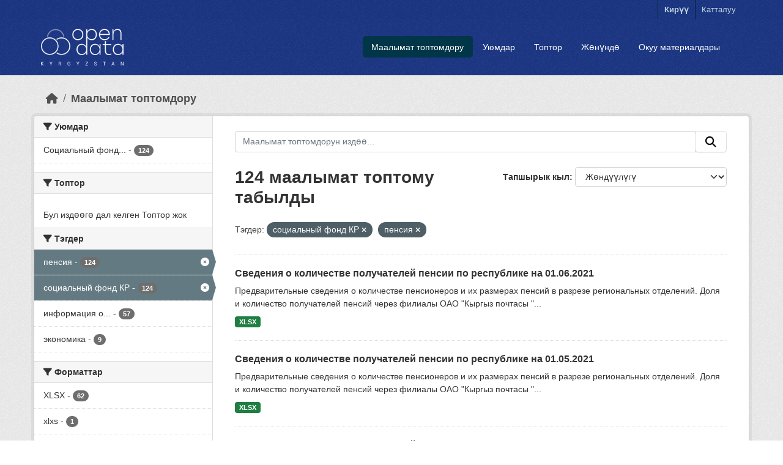

--- FILE ---
content_type: text/html; charset=utf-8
request_url: https://data.gov.kg/dataset?tags=%D1%81%D0%BE%D1%86%D0%B8%D0%B0%D0%BB%D1%8C%D0%BD%D1%8B%D0%B9+%D1%84%D0%BE%D0%BD%D0%B4+%D0%9A%D0%A0&tags=%D0%BF%D0%B5%D0%BD%D1%81%D0%B8%D1%8F&page=6
body_size: 7384
content:
<!DOCTYPE html>
<!--[if IE 9]> <html lang="ky" class="ie9"> <![endif]-->
<!--[if gt IE 8]><!--> <html lang="ky"  > <!--<![endif]-->
  <head>
    <meta charset="utf-8" />
      <meta name="csrf_field_name" content="_csrf_token" />
      <meta name="_csrf_token" content="IjU0ZTIzMWQ5NGY2NDU5OGQzMGExMjM5Nzk0N2ZjZDVlMThiZDI3OWQi.aWmHKA.9xceMFkNAzJpjHW1PwH3JpOEIbk" />

      <meta name="generator" content="ckan 2.11.0" />
      <meta name="viewport" content="width=device-width, initial-scale=1.0">
    <title>Маалымат топтому - Open Data Kyrgyzstan</title>

    
    <link rel="shortcut icon" href="/base/images/ckan.ico" />
    
  
      
      
      
    
  


    
    <link href="/webassets/base/2ee4ad85_main.css" rel="stylesheet"/>
<link href="/webassets/ckanext-activity/8dd77216_activity.css" rel="stylesheet"/>
    
    

  </head>

  
  <body data-site-root="https://data.gov.kg/" data-locale-root="https://data.gov.kg/" >

    
    <div class="visually-hidden-focusable"><a href="#content">Skip to main content</a></div>
  

  
    



 
<div class="account-masthead">






  <div class="container">
     
    <nav class="account not-authed" aria-label="Account">
      <ul class="list-unstyled">
        
        <li><a href="/user/login">Кирүү</a></li>
        
        <li><a class="sub" href="/user/register">Катталуу</a></li>
         
      </ul>
    </nav>
     
  </div>
</div>

<header class="masthead">
  <div class="container">
      
    <nav class="navbar navbar-expand-lg navbar-light">
      <hgroup class="header-image navbar-left">

      
      
      <a class="logo" href="/">
        <img src="/uploads/admin/2019-09-23-041417.128195ckan-logo.png" alt="Open Data Kyrgyzstan"
          title="Open Data Kyrgyzstan" />
      </a>
      
      

       </hgroup>
      <button class="navbar-toggler" type="button" data-bs-toggle="collapse" data-bs-target="#main-navigation-toggle"
        aria-controls="main-navigation-toggle" aria-expanded="false" aria-label="Toggle navigation">
        <span class="fa fa-bars text-white"></span>
      </button>

      <div class="main-navbar collapse navbar-collapse" id="main-navigation-toggle">

        <ul class="navbar-nav ms-auto mb-2 mb-lg-0">







          
            
              
              

              <li class="active"><a href="/dataset/">Маалымат топтомдору</a></li><li><a href="/organization/">Уюмдар</a></li><li><a href="/group/">Топтор</a></li><li><a href="/about">Жөнүндө</a></li>

                <li class="nav-item">
                  <a href="/tutorial">Окуу материалдары</a>
                </li>
            
          </ul>

      

      </div>
    </nav>
  </div>


<!-- Google tag (gtag.js) -->
<script async src="https://www.googletagmanager.com/gtag/js?id=G-9SYKFLXJZK"></script>
<script>
  window.dataLayer = window.dataLayer || [];
  function gtag(){dataLayer.push(arguments);}
  gtag('js', new Date());

  gtag('config', 'G-9SYKFLXJZK');
</script>

</header>

  
























    <div class="main">
      <div id="content" class="container">
        
          
            <div class="flash-messages">
              
                
              
            </div>
          

          
            <div class="toolbar" role="navigation" aria-label="Breadcrumb">
              
                
                  <ol class="breadcrumb">
                    
<li class="home"><a href="/" aria-label="Баштапкы беттеги текст"><i class="fa fa-home"></i><span> Баштапкы беттеги текст</span></a></li>
                    
  <li class="active"><a href="/dataset/">Маалымат топтомдору</a></li>

                  </ol>
                
              
            </div>
          

          <div class="row wrapper">
            
            
            

            
              <aside class="secondary col-md-3">
                
                
  <div class="filters">
    <div>
      
        

    
    
	
	    
		<section class="module module-narrow module-shallow">
		    
			<h2 class="module-heading">
			    <i class="fa fa-filter"></i>
			    Уюмдар
			</h2>
		    
		    
			
			    
				<nav aria-label="Уюмдар">
				    <ul class="list-unstyled nav nav-simple nav-facet">
					
					    
					    
					    
					    
					    <li class="nav-item ">
						<a href="/dataset/?tags=%D1%81%D0%BE%D1%86%D0%B8%D0%B0%D0%BB%D1%8C%D0%BD%D1%8B%D0%B9+%D1%84%D0%BE%D0%BD%D0%B4+%D0%9A%D0%A0&amp;tags=%D0%BF%D0%B5%D0%BD%D1%81%D0%B8%D1%8F&amp;organization=counajibhbin-qpohd-kbiprbi3ckon-pecny6jinkn" title="Социальный фонд Кыргызской Республики">
						    <span class="item-label">Социальный фонд...</span>
						    <span class="hidden separator"> - </span>
						    <span class="item-count badge">124</span>

							
						</a>
					    </li>
					
				    </ul>
				</nav>

				<p class="module-footer">
				    
					
				    
				</p>
			    
			
		    
		</section>
	    
	
    

      
        

    
    
	
	    
		<section class="module module-narrow module-shallow">
		    
			<h2 class="module-heading">
			    <i class="fa fa-filter"></i>
			    Топтор
			</h2>
		    
		    
			
			    
				<p class="module-content empty">Бул издөөгө дал келген Топтор жок</p>
			    
			
		    
		</section>
	    
	
    

      
        

    
    
	
	    
		<section class="module module-narrow module-shallow">
		    
			<h2 class="module-heading">
			    <i class="fa fa-filter"></i>
			    Тэгдер
			</h2>
		    
		    
			
			    
				<nav aria-label="Тэгдер">
				    <ul class="list-unstyled nav nav-simple nav-facet">
					
					    
					    
					    
					    
					    <li class="nav-item  active">
						<a href="/dataset/?tags=%D1%81%D0%BE%D1%86%D0%B8%D0%B0%D0%BB%D1%8C%D0%BD%D1%8B%D0%B9+%D1%84%D0%BE%D0%BD%D0%B4+%D0%9A%D0%A0" title="">
						    <span class="item-label">пенсия</span>
						    <span class="hidden separator"> - </span>
						    <span class="item-count badge">124</span>

							<span class="facet-close"> <i class="fa fa-solid fa-circle-xmark"></i></span>
						</a>
					    </li>
					
					    
					    
					    
					    
					    <li class="nav-item  active">
						<a href="/dataset/?tags=%D0%BF%D0%B5%D0%BD%D1%81%D0%B8%D1%8F" title="">
						    <span class="item-label">социальный фонд КР</span>
						    <span class="hidden separator"> - </span>
						    <span class="item-count badge">124</span>

							<span class="facet-close"> <i class="fa fa-solid fa-circle-xmark"></i></span>
						</a>
					    </li>
					
					    
					    
					    
					    
					    <li class="nav-item ">
						<a href="/dataset/?tags=%D1%81%D0%BE%D1%86%D0%B8%D0%B0%D0%BB%D1%8C%D0%BD%D1%8B%D0%B9+%D1%84%D0%BE%D0%BD%D0%B4+%D0%9A%D0%A0&amp;tags=%D0%BF%D0%B5%D0%BD%D1%81%D0%B8%D1%8F&amp;tags=%D0%B8%D0%BD%D1%84%D0%BE%D1%80%D0%BC%D0%B0%D1%86%D0%B8%D1%8F+%D0%BE+%D0%BA%D0%BE%D0%BB%D0%B8%D1%87%D0%B5%D1%81%D1%82%D0%B2%D0%B5+%D0%BF%D0%B5%D0%BD%D1%81%D0%B8%D0%BE%D0%BD%D0%B5%D1%80%D0%BE%D0%B2" title="информация о количестве пенсионеров">
						    <span class="item-label">информация о...</span>
						    <span class="hidden separator"> - </span>
						    <span class="item-count badge">57</span>

							
						</a>
					    </li>
					
					    
					    
					    
					    
					    <li class="nav-item ">
						<a href="/dataset/?tags=%D1%81%D0%BE%D1%86%D0%B8%D0%B0%D0%BB%D1%8C%D0%BD%D1%8B%D0%B9+%D1%84%D0%BE%D0%BD%D0%B4+%D0%9A%D0%A0&amp;tags=%D0%BF%D0%B5%D0%BD%D1%81%D0%B8%D1%8F&amp;tags=%D1%8D%D0%BA%D0%BE%D0%BD%D0%BE%D0%BC%D0%B8%D0%BA%D0%B0" title="">
						    <span class="item-label">экономика</span>
						    <span class="hidden separator"> - </span>
						    <span class="item-count badge">9</span>

							
						</a>
					    </li>
					
				    </ul>
				</nav>

				<p class="module-footer">
				    
					
				    
				</p>
			    
			
		    
		</section>
	    
	
    

      
        

    
    
	
	    
		<section class="module module-narrow module-shallow">
		    
			<h2 class="module-heading">
			    <i class="fa fa-filter"></i>
			    Форматтар
			</h2>
		    
		    
			
			    
				<nav aria-label="Форматтар">
				    <ul class="list-unstyled nav nav-simple nav-facet">
					
					    
					    
					    
					    
					    <li class="nav-item ">
						<a href="/dataset/?tags=%D1%81%D0%BE%D1%86%D0%B8%D0%B0%D0%BB%D1%8C%D0%BD%D1%8B%D0%B9+%D1%84%D0%BE%D0%BD%D0%B4+%D0%9A%D0%A0&amp;tags=%D0%BF%D0%B5%D0%BD%D1%81%D0%B8%D1%8F&amp;res_format=XLSX" title="">
						    <span class="item-label">XLSX</span>
						    <span class="hidden separator"> - </span>
						    <span class="item-count badge">62</span>

							
						</a>
					    </li>
					
					    
					    
					    
					    
					    <li class="nav-item ">
						<a href="/dataset/?tags=%D1%81%D0%BE%D1%86%D0%B8%D0%B0%D0%BB%D1%8C%D0%BD%D1%8B%D0%B9+%D1%84%D0%BE%D0%BD%D0%B4+%D0%9A%D0%A0&amp;tags=%D0%BF%D0%B5%D0%BD%D1%81%D0%B8%D1%8F&amp;res_format=xlxs" title="">
						    <span class="item-label">xlxs</span>
						    <span class="hidden separator"> - </span>
						    <span class="item-count badge">1</span>

							
						</a>
					    </li>
					
				    </ul>
				</nav>

				<p class="module-footer">
				    
					
				    
				</p>
			    
			
		    
		</section>
	    
	
    

      
        

    
    
	
	    
		<section class="module module-narrow module-shallow">
		    
			<h2 class="module-heading">
			    <i class="fa fa-filter"></i>
			    Лицензиялар
			</h2>
		    
		    
			
			    
				<nav aria-label="Лицензиялар">
				    <ul class="list-unstyled nav nav-simple nav-facet">
					
					    
					    
					    
					    
					    <li class="nav-item ">
						<a href="/dataset/?tags=%D1%81%D0%BE%D1%86%D0%B8%D0%B0%D0%BB%D1%8C%D0%BD%D1%8B%D0%B9+%D1%84%D0%BE%D0%BD%D0%B4+%D0%9A%D0%A0&amp;tags=%D0%BF%D0%B5%D0%BD%D1%81%D0%B8%D1%8F&amp;license_id=cc-by" title="Creative Commons Attribution">
						    <span class="item-label">Creative Commons...</span>
						    <span class="hidden separator"> - </span>
						    <span class="item-count badge">124</span>

							
						</a>
					    </li>
					
				    </ul>
				</nav>

				<p class="module-footer">
				    
					
				    
				</p>
			    
			
		    
		</section>
	    
	
    

      
    </div>
    <a class="close no-text hide-filters"><i class="fa fa-times-circle"></i><span class="text">close</span></a>
  </div>

              </aside>
            

            
              <div class="primary col-md-9 col-xs-12" role="main">
                
                
  <section class="module">
    <div class="module-content">
      
        
      
      
        
        
        







<form id="dataset-search-form" class="search-form" method="get" data-module="select-switch">

  
    <div class="input-group search-input-group">
      <input aria-label="Маалымат топтомдорун издөө..." id="field-giant-search" type="text" class="form-control input-lg" name="q" value="" autocomplete="off" placeholder="Маалымат топтомдорун издөө...">
      
      <span class="input-group-btn">
        <button class="btn btn-default btn-lg" type="submit" value="search" aria-label="Submit">
          <i class="fa fa-search"></i>
        </button>
      </span>
      
    </div>
  

  
    <span>






<input type="hidden" name="tags" value="социальный фонд КР" />





<input type="hidden" name="tags" value="пенсия" />



</span>
  

  
    
      <div class="form-group control-order-by">
        <label for="field-order-by">Тапшырык кыл</label>
        <select id="field-order-by" name="sort" class="form-control form-select">
          
            
              <option value="score desc, metadata_modified desc" selected="selected">Жөндүүлүгү</option>
            
          
            
              <option value="title_string asc">Аталышы өсүү боюнча</option>
            
          
            
              <option value="title_string desc">Аталышы кемүү боюнча</option>
            
          
            
              <option value="metadata_modified desc">Акыркы жолу өзгөртүлгөнү</option>
            
          
        </select>
        
        <button class="btn btn-default js-hide" type="submit">Баруу</button>
        
      </div>
    
  

  
    <h1>
    
      

  
  
  
  

124 маалымат топтому табылды
    
    </h1>
  

  
    
      <p class="filter-list">
        
          
          <span class="facet">Тэгдер:</span>
          
            <span class="filtered pill">социальный фонд КР
              <a href="/dataset/?tags=%D0%BF%D0%B5%D0%BD%D1%81%D0%B8%D1%8F" class="remove" title="Алып салуу"><i class="fa fa-times"></i></a>
            </span>
          
            <span class="filtered pill">пенсия
              <a href="/dataset/?tags=%D1%81%D0%BE%D1%86%D0%B8%D0%B0%D0%BB%D1%8C%D0%BD%D1%8B%D0%B9+%D1%84%D0%BE%D0%BD%D0%B4+%D0%9A%D0%A0" class="remove" title="Алып салуу"><i class="fa fa-times"></i></a>
            </span>
          
        
      </p>
      <a class="show-filters btn btn-default">Фильтрдин жыйынтыктары</a>
    
  

</form>




      
      
        

  
    <ul class="dataset-list list-unstyled">
    	
	      
	        




  <li class="dataset-item">
    
      <div class="dataset-content">
        
          <h2 class="dataset-heading">
            
              
            
            
    <a href="/dataset/cbedehnr-o-kojinhectbe-nojiyhatejien-nehcnn-no-pecny6jinke-ha-01-06-2021" title="Сведения о количестве получателей пенсии по республике на 01.06.2021">
      Сведения о количестве получателей пенсии по республике на 01.06.2021
    </a>
            
            
              
            
          </h2>
        
        
          
            <div>Предварительные сведения о количестве пенсионеров и их размерах пенсий в разрезе региональных отделений. Доля и количество получателей пенсий через филиалы ОАО "Кыргыз почтасы "...</div>
          
        
      </div>
      
        
          
            <ul class="dataset-resources list-unstyled">
              
                
                <li>
                  <a href="/dataset/cbedehnr-o-kojinhectbe-nojiyhatejien-nehcnn-no-pecny6jinke-ha-01-06-2021" class="badge badge-default" data-format="xlsx">XLSX</a>
                </li>
                
              
            </ul>
          
        
      
    
  </li>

	      
	        




  <li class="dataset-item">
    
      <div class="dataset-content">
        
          <h2 class="dataset-heading">
            
              
            
            
    <a href="/dataset/cbedehnr-o-kojinhectbe-nojiyhatejien-nehcnn-no-pecny6jinke-ha-01-05-2021" title="Сведения о количестве получателей пенсии по республике на 01.05.2021">
      Сведения о количестве получателей пенсии по республике на 01.05.2021
    </a>
            
            
              
            
          </h2>
        
        
          
            <div>Предварительные сведения о количестве пенсионеров и их размерах пенсий в разрезе региональных отделений. Доля и количество получателей пенсий через филиалы ОАО "Кыргыз почтасы "...</div>
          
        
      </div>
      
        
          
            <ul class="dataset-resources list-unstyled">
              
                
                <li>
                  <a href="/dataset/cbedehnr-o-kojinhectbe-nojiyhatejien-nehcnn-no-pecny6jinke-ha-01-05-2021" class="badge badge-default" data-format="xlsx">XLSX</a>
                </li>
                
              
            </ul>
          
        
      
    
  </li>

	      
	        




  <li class="dataset-item">
    
      <div class="dataset-content">
        
          <h2 class="dataset-heading">
            
              
            
            
    <a href="/dataset/cbedehnr-o-kojinhectbe-nojiyhatejien-nehcnn-no-pecny6jinke-ha-01-04-2021" title="Сведения о количестве получателей пенсии по республике на 01.04.2021">
      Сведения о количестве получателей пенсии по республике на 01.04.2021
    </a>
            
            
              
            
          </h2>
        
        
          
            <div>Предварительные сведения о количестве пенсионеров и их размерах пенсий в разрезе региональных отделений. Доля и количество получателей пенсий через филиалы ОАО "Кыргыз почтасы "...</div>
          
        
      </div>
      
        
          
            <ul class="dataset-resources list-unstyled">
              
                
                <li>
                  <a href="/dataset/cbedehnr-o-kojinhectbe-nojiyhatejien-nehcnn-no-pecny6jinke-ha-01-04-2021" class="badge badge-default" data-format="xlsx">XLSX</a>
                </li>
                
              
            </ul>
          
        
      
    
  </li>

	      
	        




  <li class="dataset-item">
    
      <div class="dataset-content">
        
          <h2 class="dataset-heading">
            
              
            
            
    <a href="/dataset/cbedehnr-o-kojinhectbe-nojiyhatejien-nehcnn-no-pecny6jinke-ha-01-03-2021" title="Сведения о количестве получателей пенсии по республике на 01.03.2021">
      Сведения о количестве получателей пенсии по республике на 01.03.2021
    </a>
            
            
              
            
          </h2>
        
        
          
            <div>Предварительные сведения о количестве пенсионеров и их размерах пенсий в разрезе региональных отделений. Доля и количество получателей пенсий через филиалы ОАО "Кыргыз почтасы "...</div>
          
        
      </div>
      
        
          
            <ul class="dataset-resources list-unstyled">
              
                
                <li>
                  <a href="/dataset/cbedehnr-o-kojinhectbe-nojiyhatejien-nehcnn-no-pecny6jinke-ha-01-03-2021" class="badge badge-default" data-format="xlsx">XLSX</a>
                </li>
                
              
            </ul>
          
        
      
    
  </li>

	      
	        




  <li class="dataset-item">
    
      <div class="dataset-content">
        
          <h2 class="dataset-heading">
            
              
            
            
    <a href="/dataset/cbedehnr-o-kojinhectbe-nojiyhatejien-nehcnn-no-pecny6jinke-ha-01-01-2021" title="Сведения о количестве получателей пенсии по республике на 01.01.2021">
      Сведения о количестве получателей пенсии по республике на 01.01.2021
    </a>
            
            
              
            
          </h2>
        
        
          
            <div>Предварительные сведения о количестве пенсионеров и их размерах пенсий в разрезе региональных отделений. Доля и количество получателей пенсий через филиалы ОАО "Кыргыз почтасы "...</div>
          
        
      </div>
      
        
          
            <ul class="dataset-resources list-unstyled">
              
                
                <li>
                  <a href="/dataset/cbedehnr-o-kojinhectbe-nojiyhatejien-nehcnn-no-pecny6jinke-ha-01-01-2021" class="badge badge-default" data-format="xlsx">XLSX</a>
                </li>
                
              
            </ul>
          
        
      
    
  </li>

	      
	        




  <li class="dataset-item">
    
      <div class="dataset-content">
        
          <h2 class="dataset-heading">
            
              
            
            
    <a href="/dataset/cbedehnr-o-kojinhectbe-nojiyhatejien-nehcnn-no-pecny6jinke-01-11-2022" title="Сведения о количестве получателей пенсии по республике  01.11.2022">
      Сведения о количестве получателей пенсии по республике  01.11.2022
    </a>
            
            
              
            
          </h2>
        
        
          
            <div>Предварительные сведения о количестве пенсионеров и их размерах пенсий в разрезе региональных отделений. Доля и количество получателей пенсий через филиалы ОАО "Кыргыз почтасы "...</div>
          
        
      </div>
      
        
          
            <ul class="dataset-resources list-unstyled">
              
                
                <li>
                  <a href="/dataset/cbedehnr-o-kojinhectbe-nojiyhatejien-nehcnn-no-pecny6jinke-01-11-2022" class="badge badge-default" data-format="xlsx">XLSX</a>
                </li>
                
              
            </ul>
          
        
      
    
  </li>

	      
	        




  <li class="dataset-item">
    
      <div class="dataset-content">
        
          <h2 class="dataset-heading">
            
              
            
            
    <a href="/dataset/cbedehnr-o-kojinhectbe-nojiyhatejien-nehcnn-no-pecny6jinke-ha-01-10-2022" title="Сведения о количестве получателей пенсии по республике на 01.10.2022">
      Сведения о количестве получателей пенсии по республике на 01.10.2022
    </a>
            
            
              
            
          </h2>
        
        
          
            <div>Предварительные сведения о количестве пенсионеров и их размерах пенсий в разрезе региональных отделений. Доля и количество получателей пенсий через филиалы ОАО "Кыргыз почтасы "...</div>
          
        
      </div>
      
        
          
            <ul class="dataset-resources list-unstyled">
              
                
                <li>
                  <a href="/dataset/cbedehnr-o-kojinhectbe-nojiyhatejien-nehcnn-no-pecny6jinke-ha-01-10-2022" class="badge badge-default" data-format="xlsx">XLSX</a>
                </li>
                
              
            </ul>
          
        
      
    
  </li>

	      
	        




  <li class="dataset-item">
    
      <div class="dataset-content">
        
          <h2 class="dataset-heading">
            
              
            
            
    <a href="/dataset/cbedehnr-o-kojinhectbe-nojiyhatejien-nehcnn-no-pecny6jinke-ha-01-09-2022" title="Сведения о количестве получателей пенсии по республике на 01.09.2022">
      Сведения о количестве получателей пенсии по республике на 01.09.2022
    </a>
            
            
              
            
          </h2>
        
        
          
            <div>Предварительные сведения о количестве пенсионеров и их размерах пенсий в разрезе региональных отделений. Доля и количество получателей пенсий через филиалы ОАО "Кыргыз почтасы "...</div>
          
        
      </div>
      
        
          
            <ul class="dataset-resources list-unstyled">
              
                
                <li>
                  <a href="/dataset/cbedehnr-o-kojinhectbe-nojiyhatejien-nehcnn-no-pecny6jinke-ha-01-09-2022" class="badge badge-default" data-format="xlsx">XLSX</a>
                </li>
                
              
            </ul>
          
        
      
    
  </li>

	      
	        




  <li class="dataset-item">
    
      <div class="dataset-content">
        
          <h2 class="dataset-heading">
            
              
            
            
    <a href="/dataset/cbedehnr-o-kojinhectbe-nojiyhatejien-nehcnn-no-pecny6jinke-ha-01-08-2022" title="Сведения о количестве получателей пенсии по республике на 01.08.2022">
      Сведения о количестве получателей пенсии по республике на 01.08.2022
    </a>
            
            
              
            
          </h2>
        
        
          
            <div>Предварительные сведения о количестве пенсионеров и их размерах пенсий в разрезе региональных отделений. Доля и количество получателей пенсий через филиалы ОАО "Кыргыз почтасы "...</div>
          
        
      </div>
      
        
          
            <ul class="dataset-resources list-unstyled">
              
                
                <li>
                  <a href="/dataset/cbedehnr-o-kojinhectbe-nojiyhatejien-nehcnn-no-pecny6jinke-ha-01-08-2022" class="badge badge-default" data-format="xlsx">XLSX</a>
                </li>
                
              
            </ul>
          
        
      
    
  </li>

	      
	        




  <li class="dataset-item">
    
      <div class="dataset-content">
        
          <h2 class="dataset-heading">
            
              
            
            
    <a href="/dataset/cbedehnr-o-kojinhectbe-nojiyhatejien-nehcnn-no-pecny6jinke-ha-01-07-2022" title="Сведения о количестве получателей пенсии по республике на 01.07.2022">
      Сведения о количестве получателей пенсии по республике на 01.07.2022
    </a>
            
            
              
            
          </h2>
        
        
          
            <div>Предварительные сведения о количестве пенсионеров и их размерах пенсий в разрезе региональных отделений. Доля и количество получателей пенсий через филиалы ОАО "Кыргыз почтасы "...</div>
          
        
      </div>
      
        
          
            <ul class="dataset-resources list-unstyled">
              
                
                <li>
                  <a href="/dataset/cbedehnr-o-kojinhectbe-nojiyhatejien-nehcnn-no-pecny6jinke-ha-01-07-2022" class="badge badge-default" data-format="xlsx">XLSX</a>
                </li>
                
              
            </ul>
          
        
      
    
  </li>

	      
	        




  <li class="dataset-item">
    
      <div class="dataset-content">
        
          <h2 class="dataset-heading">
            
              
            
            
    <a href="/dataset/cbedehnr-o-kojinhectbe-nojiyhatejien-nehcnn-no-pecny6jinke-ha-01-06-2022" title="Сведения о количестве получателей пенсии по республике на 01.06.2022">
      Сведения о количестве получателей пенсии по республике на 01.06.2022
    </a>
            
            
              
            
          </h2>
        
        
          
            <div>Предварительные сведения о количестве пенсионеров и их размерах пенсий в разрезе региональных отделений. Доля и количество получателей пенсий через филиалы ОАО "Кыргыз почтасы "</div>
          
        
      </div>
      
        
          
            <ul class="dataset-resources list-unstyled">
              
                
                <li>
                  <a href="/dataset/cbedehnr-o-kojinhectbe-nojiyhatejien-nehcnn-no-pecny6jinke-ha-01-06-2022" class="badge badge-default" data-format="xlsx">XLSX</a>
                </li>
                
              
            </ul>
          
        
      
    
  </li>

	      
	        




  <li class="dataset-item">
    
      <div class="dataset-content">
        
          <h2 class="dataset-heading">
            
              
            
            
    <a href="/dataset/cbedehnr-o-kojinhectbe-nojiyhatejien-nehcnn-no-pecny6jinke-ha-01-04-2022" title="Сведения о количестве получателей пенсии по республике на 01.04.2022">
      Сведения о количестве получателей пенсии по республике на 01.04.2022
    </a>
            
            
              
            
          </h2>
        
        
          
            <div>Предварительные сведения о количестве пенсионеров и их размерах пенсий в разрезе региональных отделений. Доля и количество получателей пенсий через филиалы ОАО "Кыргыз почтасы "...</div>
          
        
      </div>
      
        
          
            <ul class="dataset-resources list-unstyled">
              
                
                <li>
                  <a href="/dataset/cbedehnr-o-kojinhectbe-nojiyhatejien-nehcnn-no-pecny6jinke-ha-01-04-2022" class="badge badge-default" data-format="xlsx">XLSX</a>
                </li>
                
              
            </ul>
          
        
      
    
  </li>

	      
	        




  <li class="dataset-item">
    
      <div class="dataset-content">
        
          <h2 class="dataset-heading">
            
              
            
            
    <a href="/dataset/cbedehnr-o-kojinhectbe-nojiyhatejien-nehcnn-no-pecny6jinke-ha-01-03-2022" title="Сведения о количестве получателей пенсии по республике на 01.03.2022">
      Сведения о количестве получателей пенсии по республике на 01.03.2022
    </a>
            
            
              
            
          </h2>
        
        
          
            <div>Предварительные сведения о количестве пенсионеров и их размерах пенсий в разрезе региональных отделений. Доля и количество получателей пенсий через филиалы ОАО "Кыргыз почтасы "...</div>
          
        
      </div>
      
        
          
            <ul class="dataset-resources list-unstyled">
              
                
                <li>
                  <a href="/dataset/cbedehnr-o-kojinhectbe-nojiyhatejien-nehcnn-no-pecny6jinke-ha-01-03-2022" class="badge badge-default" data-format="xlsx">XLSX</a>
                </li>
                
              
            </ul>
          
        
      
    
  </li>

	      
	        




  <li class="dataset-item">
    
      <div class="dataset-content">
        
          <h2 class="dataset-heading">
            
              
            
            
    <a href="/dataset/cbedehnr-o-kojinhectbe-nojiyhatejien-nehcnn-no-pecny6jinke-ha-01-02-2022" title="Сведения о количестве получателей пенсии по республике на 01.02.2022">
      Сведения о количестве получателей пенсии по республике на 01.02.2022
    </a>
            
            
              
            
          </h2>
        
        
          
            <div>Предварительные сведения о количестве пенсионеров и их размерах пенсий в разрезе региональных отделений. Доля и количество получателей пенсий через филиалы ОАО "Кыргыз почтасы "...</div>
          
        
      </div>
      
        
          
            <ul class="dataset-resources list-unstyled">
              
                
                <li>
                  <a href="/dataset/cbedehnr-o-kojinhectbe-nojiyhatejien-nehcnn-no-pecny6jinke-ha-01-02-2022" class="badge badge-default" data-format="xlsx">XLSX</a>
                </li>
                
              
            </ul>
          
        
      
    
  </li>

	      
	        




  <li class="dataset-item">
    
      <div class="dataset-content">
        
          <h2 class="dataset-heading">
            
              
            
            
    <a href="/dataset/cbedehnr-o-kojinhectbe-nojiyhatejien-nehcnn-no-pecny6jinke-ha-01-01-2022" title="Сведения о количестве получателей пенсии по республике на 01.01.2022">
      Сведения о количестве получателей пенсии по республике на 01.01.2022
    </a>
            
            
              
            
          </h2>
        
        
          
            <div>Предварительные сведения о количестве пенсионеров и их размерах пенсий в разрезе региональных отделений. Доля и количество получателей пенсий через филиалы ОАО "Кыргыз почтасы "...</div>
          
        
      </div>
      
        
          
            <ul class="dataset-resources list-unstyled">
              
                
                <li>
                  <a href="/dataset/cbedehnr-o-kojinhectbe-nojiyhatejien-nehcnn-no-pecny6jinke-ha-01-01-2022" class="badge badge-default" data-format="xlsx">XLSX</a>
                </li>
                
              
            </ul>
          
        
      
    
  </li>

	      
	        




  <li class="dataset-item">
    
      <div class="dataset-content">
        
          <h2 class="dataset-heading">
            
              
            
            
    <a href="/dataset/cbedehnr-o-kojinhectbe-nojiyhatejien-nehcnn-no-pecny6jinke-01-12-2023" title="Сведения о количестве получателей пенсии по республике 01.12.2023">
      Сведения о количестве получателей пенсии по республике 01.12.2023
    </a>
            
            
              
            
          </h2>
        
        
          
            <div>Предварительные сведения о количестве пенсионеров и их размерах пенсий в разрезе региональных отделений. Доля и количество получателей пенсий через филиалы ОАО "Кыргыз почтасы"...</div>
          
        
      </div>
      
        
          
            <ul class="dataset-resources list-unstyled">
              
                
                <li>
                  <a href="/dataset/cbedehnr-o-kojinhectbe-nojiyhatejien-nehcnn-no-pecny6jinke-01-12-2023" class="badge badge-default" data-format="xlsx">XLSX</a>
                </li>
                
              
            </ul>
          
        
      
    
  </li>

	      
	        




  <li class="dataset-item">
    
      <div class="dataset-content">
        
          <h2 class="dataset-heading">
            
              
            
            
    <a href="/dataset/cbedehnr-o-kojinhectbe-nojiyhatejien-nehcnn-no-pecny6jinke-01-11-2023" title="Сведения о количестве получателей пенсии по республике  01.11.2023">
      Сведения о количестве получателей пенсии по республике  01.11.2023
    </a>
            
            
              
            
          </h2>
        
        
          
            <div>Предварительные сведения о количестве пенсионеров и их размерах пенсий в разрезе региональных отделений. Доля и количество получателей пенсий через филиалы ОАО "Кыргыз почтасы"...</div>
          
        
      </div>
      
        
          
            <ul class="dataset-resources list-unstyled">
              
                
                <li>
                  <a href="/dataset/cbedehnr-o-kojinhectbe-nojiyhatejien-nehcnn-no-pecny6jinke-01-11-2023" class="badge badge-default" data-format="xlsx">XLSX</a>
                </li>
                
              
            </ul>
          
        
      
    
  </li>

	      
	        




  <li class="dataset-item">
    
      <div class="dataset-content">
        
          <h2 class="dataset-heading">
            
              
            
            
    <a href="/dataset/cbedehnr-o-kojinhectbe-nojiyhatejien-nehcnn-no-pecny6jinke-ha-01-10-2023" title="Сведения о количестве получателей пенсии по республике на 01.10.2023">
      Сведения о количестве получателей пенсии по республике на 01.10.2023
    </a>
            
            
              
            
          </h2>
        
        
          
            <div>Предварительные сведения о количестве пенсионеров и их размерах пенсий в разрезе региональных отделений. Доля и количество получателей пенсий через филиалы ОАО "Кыргыз почтасы "...</div>
          
        
      </div>
      
        
          
            <ul class="dataset-resources list-unstyled">
              
                
                <li>
                  <a href="/dataset/cbedehnr-o-kojinhectbe-nojiyhatejien-nehcnn-no-pecny6jinke-ha-01-10-2023" class="badge badge-default" data-format="xlsx">XLSX</a>
                </li>
                
              
            </ul>
          
        
      
    
  </li>

	      
	        




  <li class="dataset-item">
    
      <div class="dataset-content">
        
          <h2 class="dataset-heading">
            
              
            
            
    <a href="/dataset/cbedehnr-o-kojinhectbe-nojiyhatejien-nehcnn-no-pecny6jinke-ha-01-09-2023" title="Сведения о количестве получателей пенсии по республике на 01.09.2023">
      Сведения о количестве получателей пенсии по республике на 01.09.2023
    </a>
            
            
              
            
          </h2>
        
        
          
            <div>Предварительные сведения о количестве пенсионеров и их размерах пенсий в разрезе региональных отделений. Доля и количество получателей пенсий через филиалы ОАО "Кыргыз почтасы "...</div>
          
        
      </div>
      
        
          
            <ul class="dataset-resources list-unstyled">
              
                
                <li>
                  <a href="/dataset/cbedehnr-o-kojinhectbe-nojiyhatejien-nehcnn-no-pecny6jinke-ha-01-09-2023" class="badge badge-default" data-format="xlsx">XLSX</a>
                </li>
                
              
            </ul>
          
        
      
    
  </li>

	      
	        




  <li class="dataset-item">
    
      <div class="dataset-content">
        
          <h2 class="dataset-heading">
            
              
            
            
    <a href="/dataset/cbedehnr-o-kojinhectbe-nojiyhatejien-nehcnn-no-pecny6jinke-ha-01-08-2023" title="Сведения о количестве получателей пенсии по республике на 01.08.2023">
      Сведения о количестве получателей пенсии по республике на 01.08.2023
    </a>
            
            
              
            
          </h2>
        
        
          
            <div>Предварительные сведения о количестве пенсионеров и их размерах пенсий в разрезе региональных отделений. Доля и количество получателей пенсий через филиалы ОАО "Кыргыз почтасы"...</div>
          
        
      </div>
      
        
          
            <ul class="dataset-resources list-unstyled">
              
                
                <li>
                  <a href="/dataset/cbedehnr-o-kojinhectbe-nojiyhatejien-nehcnn-no-pecny6jinke-ha-01-08-2023" class="badge badge-default" data-format="xlsx">XLSX</a>
                </li>
                
              
            </ul>
          
        
      
    
  </li>

	      
	    
    </ul>
  

      
    </div>

    
      <div class="pagination-wrapper">
  <ul class="pagination justify-content-center"><li class="page-item">
  <a class="page-link" href="/dataset/?tags=%D1%81%D0%BE%D1%86%D0%B8%D0%B0%D0%BB%D1%8C%D0%BD%D1%8B%D0%B9+%D1%84%D0%BE%D0%BD%D0%B4+%D0%9A%D0%A0&amp;tags=%D0%BF%D0%B5%D0%BD%D1%81%D0%B8%D1%8F&amp;page=5">«</a>
</li> <li class="page-item">
  <a class="page-link" href="/dataset/?tags=%D1%81%D0%BE%D1%86%D0%B8%D0%B0%D0%BB%D1%8C%D0%BD%D1%8B%D0%B9+%D1%84%D0%BE%D0%BD%D0%B4+%D0%9A%D0%A0&amp;tags=%D0%BF%D0%B5%D0%BD%D1%81%D0%B8%D1%8F&amp;page=1">1</a>
</li> <li class="disabled">
  <a href="#">...</a>
</li> <li class="page-item">
  <a class="page-link" href="/dataset/?tags=%D1%81%D0%BE%D1%86%D0%B8%D0%B0%D0%BB%D1%8C%D0%BD%D1%8B%D0%B9+%D1%84%D0%BE%D0%BD%D0%B4+%D0%9A%D0%A0&amp;tags=%D0%BF%D0%B5%D0%BD%D1%81%D0%B8%D1%8F&amp;page=4">4</a>
</li> <li class="page-item">
  <a class="page-link" href="/dataset/?tags=%D1%81%D0%BE%D1%86%D0%B8%D0%B0%D0%BB%D1%8C%D0%BD%D1%8B%D0%B9+%D1%84%D0%BE%D0%BD%D0%B4+%D0%9A%D0%A0&amp;tags=%D0%BF%D0%B5%D0%BD%D1%81%D0%B8%D1%8F&amp;page=5">5</a>
</li> <li class="page-item active">
  <a class="page-link" href="/dataset/?tags=%D1%81%D0%BE%D1%86%D0%B8%D0%B0%D0%BB%D1%8C%D0%BD%D1%8B%D0%B9+%D1%84%D0%BE%D0%BD%D0%B4+%D0%9A%D0%A0&amp;tags=%D0%BF%D0%B5%D0%BD%D1%81%D0%B8%D1%8F&amp;page=6">6</a>
</li> <li class="page-item">
  <a class="page-link" href="/dataset/?tags=%D1%81%D0%BE%D1%86%D0%B8%D0%B0%D0%BB%D1%8C%D0%BD%D1%8B%D0%B9+%D1%84%D0%BE%D0%BD%D0%B4+%D0%9A%D0%A0&amp;tags=%D0%BF%D0%B5%D0%BD%D1%81%D0%B8%D1%8F&amp;page=7">7</a>
</li> <li class="page-item">
  <a class="page-link" href="/dataset/?tags=%D1%81%D0%BE%D1%86%D0%B8%D0%B0%D0%BB%D1%8C%D0%BD%D1%8B%D0%B9+%D1%84%D0%BE%D0%BD%D0%B4+%D0%9A%D0%A0&amp;tags=%D0%BF%D0%B5%D0%BD%D1%81%D0%B8%D1%8F&amp;page=7">»</a>
</li></ul>
</div>
    
  </section>

  
    <section class="module">
      <div class="module-content">
        
          <small>
            
            
            You can also access this registry using the <a href="/api/3">API</a> (see <a href="http://docs.ckan.org/en/2.11/api/">API Документтер</a>).
          </small>
        
      </div>
    </section>
  

              </div>
            
          </div>
        
      </div>
    </div>
  
    <footer class="site-footer">
  <div class="container">
    
    <div class="row">
      <div class="col-md-8 footer-links">
        
          <ul class="list-unstyled">
            
              <li><a href="/about">Open Data Kyrgyzstan жөнүндө</a></li>
            
          </ul>
          <ul class="list-unstyled">
            
              
              <li><a href="http://docs.ckan.org/en/2.11/api/">CKAN API</a></li>
              <li><a href="http://www.ckan.org/">CKAN Ассоциация</a></li>
              <li><a href="http://www.opendefinition.org/okd/"><img src="/base/images/od_80x15_blue.png" alt="Open Data"></a></li>
            
          </ul>
        
      </div>
      <div class="col-md-4 attribution">
        
          <p><a class="hide-text ckan-footer-logo" href="http://ckan.org">CKAN<strong> иштейт</strong></a></p>
        
        
          
<form class="lang-select" action="/util/redirect" data-module="select-switch" method="POST">
  
<input type="hidden" name="_csrf_token" value="IjU0ZTIzMWQ5NGY2NDU5OGQzMGExMjM5Nzk0N2ZjZDVlMThiZDI3OWQi.aWmHKA.9xceMFkNAzJpjHW1PwH3JpOEIbk"/> 
  <div class="form-group">
    <label for="field-lang-select">Тил</label>
    <select id="field-lang-select" name="url" data-module="autocomplete" data-module-dropdown-class="lang-dropdown" data-module-container-class="lang-container">
      
        <option value="/ky/dataset?tags=%D1%81%D0%BE%D1%86%D0%B8%D0%B0%D0%BB%D1%8C%D0%BD%D1%8B%D0%B9+%D1%84%D0%BE%D0%BD%D0%B4+%D0%9A%D0%A0&amp;tags=%D0%BF%D0%B5%D0%BD%D1%81%D0%B8%D1%8F&amp;page=6" selected="selected">
          кыргызча
        </option>
      
        <option value="/ru/dataset?tags=%D1%81%D0%BE%D1%86%D0%B8%D0%B0%D0%BB%D1%8C%D0%BD%D1%8B%D0%B9+%D1%84%D0%BE%D0%BD%D0%B4+%D0%9A%D0%A0&amp;tags=%D0%BF%D0%B5%D0%BD%D1%81%D0%B8%D1%8F&amp;page=6" >
          русский
        </option>
      
        <option value="/en/dataset?tags=%D1%81%D0%BE%D1%86%D0%B8%D0%B0%D0%BB%D1%8C%D0%BD%D1%8B%D0%B9+%D1%84%D0%BE%D0%BD%D0%B4+%D0%9A%D0%A0&amp;tags=%D0%BF%D0%B5%D0%BD%D1%81%D0%B8%D1%8F&amp;page=6" >
          English
        </option>
      
        <option value="/tr/dataset?tags=%D1%81%D0%BE%D1%86%D0%B8%D0%B0%D0%BB%D1%8C%D0%BD%D1%8B%D0%B9+%D1%84%D0%BE%D0%BD%D0%B4+%D0%9A%D0%A0&amp;tags=%D0%BF%D0%B5%D0%BD%D1%81%D0%B8%D1%8F&amp;page=6" >
          Türkçe
        </option>
      
        <option value="/ar/dataset?tags=%D1%81%D0%BE%D1%86%D0%B8%D0%B0%D0%BB%D1%8C%D0%BD%D1%8B%D0%B9+%D1%84%D0%BE%D0%BD%D0%B4+%D0%9A%D0%A0&amp;tags=%D0%BF%D0%B5%D0%BD%D1%81%D0%B8%D1%8F&amp;page=6" >
          العربية
        </option>
      
        <option value="/mk/dataset?tags=%D1%81%D0%BE%D1%86%D0%B8%D0%B0%D0%BB%D1%8C%D0%BD%D1%8B%D0%B9+%D1%84%D0%BE%D0%BD%D0%B4+%D0%9A%D0%A0&amp;tags=%D0%BF%D0%B5%D0%BD%D1%81%D0%B8%D1%8F&amp;page=6" >
          македонски
        </option>
      
        <option value="/mn_MN/dataset?tags=%D1%81%D0%BE%D1%86%D0%B8%D0%B0%D0%BB%D1%8C%D0%BD%D1%8B%D0%B9+%D1%84%D0%BE%D0%BD%D0%B4+%D0%9A%D0%A0&amp;tags=%D0%BF%D0%B5%D0%BD%D1%81%D0%B8%D1%8F&amp;page=6" >
          монгол (Монгол)
        </option>
      
        <option value="/el/dataset?tags=%D1%81%D0%BE%D1%86%D0%B8%D0%B0%D0%BB%D1%8C%D0%BD%D1%8B%D0%B9+%D1%84%D0%BE%D0%BD%D0%B4+%D0%9A%D0%A0&amp;tags=%D0%BF%D0%B5%D0%BD%D1%81%D0%B8%D1%8F&amp;page=6" >
          Ελληνικά
        </option>
      
        <option value="/cs_CZ/dataset?tags=%D1%81%D0%BE%D1%86%D0%B8%D0%B0%D0%BB%D1%8C%D0%BD%D1%8B%D0%B9+%D1%84%D0%BE%D0%BD%D0%B4+%D0%9A%D0%A0&amp;tags=%D0%BF%D0%B5%D0%BD%D1%81%D0%B8%D1%8F&amp;page=6" >
          čeština (Česko)
        </option>
      
        <option value="/zh_Hant_TW/dataset?tags=%D1%81%D0%BE%D1%86%D0%B8%D0%B0%D0%BB%D1%8C%D0%BD%D1%8B%D0%B9+%D1%84%D0%BE%D0%BD%D0%B4+%D0%9A%D0%A0&amp;tags=%D0%BF%D0%B5%D0%BD%D1%81%D0%B8%D1%8F&amp;page=6" >
          中文 (繁體, 台灣)
        </option>
      
        <option value="/it/dataset?tags=%D1%81%D0%BE%D1%86%D0%B8%D0%B0%D0%BB%D1%8C%D0%BD%D1%8B%D0%B9+%D1%84%D0%BE%D0%BD%D0%B4+%D0%9A%D0%A0&amp;tags=%D0%BF%D0%B5%D0%BD%D1%81%D0%B8%D1%8F&amp;page=6" >
          italiano
        </option>
      
        <option value="/zh_Hans_CN/dataset?tags=%D1%81%D0%BE%D1%86%D0%B8%D0%B0%D0%BB%D1%8C%D0%BD%D1%8B%D0%B9+%D1%84%D0%BE%D0%BD%D0%B4+%D0%9A%D0%A0&amp;tags=%D0%BF%D0%B5%D0%BD%D1%81%D0%B8%D1%8F&amp;page=6" >
          中文 (简体, 中国)
        </option>
      
        <option value="/de/dataset?tags=%D1%81%D0%BE%D1%86%D0%B8%D0%B0%D0%BB%D1%8C%D0%BD%D1%8B%D0%B9+%D1%84%D0%BE%D0%BD%D0%B4+%D0%9A%D0%A0&amp;tags=%D0%BF%D0%B5%D0%BD%D1%81%D0%B8%D1%8F&amp;page=6" >
          Deutsch
        </option>
      
        <option value="/sq/dataset?tags=%D1%81%D0%BE%D1%86%D0%B8%D0%B0%D0%BB%D1%8C%D0%BD%D1%8B%D0%B9+%D1%84%D0%BE%D0%BD%D0%B4+%D0%9A%D0%A0&amp;tags=%D0%BF%D0%B5%D0%BD%D1%81%D0%B8%D1%8F&amp;page=6" >
          shqip
        </option>
      
        <option value="/lt/dataset?tags=%D1%81%D0%BE%D1%86%D0%B8%D0%B0%D0%BB%D1%8C%D0%BD%D1%8B%D0%B9+%D1%84%D0%BE%D0%BD%D0%B4+%D0%9A%D0%A0&amp;tags=%D0%BF%D0%B5%D0%BD%D1%81%D0%B8%D1%8F&amp;page=6" >
          lietuvių
        </option>
      
        <option value="/gl/dataset?tags=%D1%81%D0%BE%D1%86%D0%B8%D0%B0%D0%BB%D1%8C%D0%BD%D1%8B%D0%B9+%D1%84%D0%BE%D0%BD%D0%B4+%D0%9A%D0%A0&amp;tags=%D0%BF%D0%B5%D0%BD%D1%81%D0%B8%D1%8F&amp;page=6" >
          galego
        </option>
      
        <option value="/sl/dataset?tags=%D1%81%D0%BE%D1%86%D0%B8%D0%B0%D0%BB%D1%8C%D0%BD%D1%8B%D0%B9+%D1%84%D0%BE%D0%BD%D0%B4+%D0%9A%D0%A0&amp;tags=%D0%BF%D0%B5%D0%BD%D1%81%D0%B8%D1%8F&amp;page=6" >
          slovenščina
        </option>
      
        <option value="/no/dataset?tags=%D1%81%D0%BE%D1%86%D0%B8%D0%B0%D0%BB%D1%8C%D0%BD%D1%8B%D0%B9+%D1%84%D0%BE%D0%BD%D0%B4+%D0%9A%D0%A0&amp;tags=%D0%BF%D0%B5%D0%BD%D1%81%D0%B8%D1%8F&amp;page=6" >
          norsk
        </option>
      
        <option value="/bg/dataset?tags=%D1%81%D0%BE%D1%86%D0%B8%D0%B0%D0%BB%D1%8C%D0%BD%D1%8B%D0%B9+%D1%84%D0%BE%D0%BD%D0%B4+%D0%9A%D0%A0&amp;tags=%D0%BF%D0%B5%D0%BD%D1%81%D0%B8%D1%8F&amp;page=6" >
          български
        </option>
      
        <option value="/ja/dataset?tags=%D1%81%D0%BE%D1%86%D0%B8%D0%B0%D0%BB%D1%8C%D0%BD%D1%8B%D0%B9+%D1%84%D0%BE%D0%BD%D0%B4+%D0%9A%D0%A0&amp;tags=%D0%BF%D0%B5%D0%BD%D1%81%D0%B8%D1%8F&amp;page=6" >
          日本語
        </option>
      
        <option value="/sk/dataset?tags=%D1%81%D0%BE%D1%86%D0%B8%D0%B0%D0%BB%D1%8C%D0%BD%D1%8B%D0%B9+%D1%84%D0%BE%D0%BD%D0%B4+%D0%9A%D0%A0&amp;tags=%D0%BF%D0%B5%D0%BD%D1%81%D0%B8%D1%8F&amp;page=6" >
          slovenčina
        </option>
      
        <option value="/uk/dataset?tags=%D1%81%D0%BE%D1%86%D0%B8%D0%B0%D0%BB%D1%8C%D0%BD%D1%8B%D0%B9+%D1%84%D0%BE%D0%BD%D0%B4+%D0%9A%D0%A0&amp;tags=%D0%BF%D0%B5%D0%BD%D1%81%D0%B8%D1%8F&amp;page=6" >
          українська
        </option>
      
        <option value="/uk_UA/dataset?tags=%D1%81%D0%BE%D1%86%D0%B8%D0%B0%D0%BB%D1%8C%D0%BD%D1%8B%D0%B9+%D1%84%D0%BE%D0%BD%D0%B4+%D0%9A%D0%A0&amp;tags=%D0%BF%D0%B5%D0%BD%D1%81%D0%B8%D1%8F&amp;page=6" >
          українська (Україна)
        </option>
      
        <option value="/da_DK/dataset?tags=%D1%81%D0%BE%D1%86%D0%B8%D0%B0%D0%BB%D1%8C%D0%BD%D1%8B%D0%B9+%D1%84%D0%BE%D0%BD%D0%B4+%D0%9A%D0%A0&amp;tags=%D0%BF%D0%B5%D0%BD%D1%81%D0%B8%D1%8F&amp;page=6" >
          dansk (Danmark)
        </option>
      
        <option value="/nb_NO/dataset?tags=%D1%81%D0%BE%D1%86%D0%B8%D0%B0%D0%BB%D1%8C%D0%BD%D1%8B%D0%B9+%D1%84%D0%BE%D0%BD%D0%B4+%D0%9A%D0%A0&amp;tags=%D0%BF%D0%B5%D0%BD%D1%81%D0%B8%D1%8F&amp;page=6" >
          norsk bokmål (Norge)
        </option>
      
        <option value="/es_AR/dataset?tags=%D1%81%D0%BE%D1%86%D0%B8%D0%B0%D0%BB%D1%8C%D0%BD%D1%8B%D0%B9+%D1%84%D0%BE%D0%BD%D0%B4+%D0%9A%D0%A0&amp;tags=%D0%BF%D0%B5%D0%BD%D1%81%D0%B8%D1%8F&amp;page=6" >
          español (Argentina)
        </option>
      
        <option value="/es/dataset?tags=%D1%81%D0%BE%D1%86%D0%B8%D0%B0%D0%BB%D1%8C%D0%BD%D1%8B%D0%B9+%D1%84%D0%BE%D0%BD%D0%B4+%D0%9A%D0%A0&amp;tags=%D0%BF%D0%B5%D0%BD%D1%81%D0%B8%D1%8F&amp;page=6" >
          español
        </option>
      
        <option value="/pl/dataset?tags=%D1%81%D0%BE%D1%86%D0%B8%D0%B0%D0%BB%D1%8C%D0%BD%D1%8B%D0%B9+%D1%84%D0%BE%D0%BD%D0%B4+%D0%9A%D0%A0&amp;tags=%D0%BF%D0%B5%D0%BD%D1%81%D0%B8%D1%8F&amp;page=6" >
          polski
        </option>
      
        <option value="/my_MM/dataset?tags=%D1%81%D0%BE%D1%86%D0%B8%D0%B0%D0%BB%D1%8C%D0%BD%D1%8B%D0%B9+%D1%84%D0%BE%D0%BD%D0%B4+%D0%9A%D0%A0&amp;tags=%D0%BF%D0%B5%D0%BD%D1%81%D0%B8%D1%8F&amp;page=6" >
          မြန်မာ (မြန်မာ)
        </option>
      
        <option value="/pt_BR/dataset?tags=%D1%81%D0%BE%D1%86%D0%B8%D0%B0%D0%BB%D1%8C%D0%BD%D1%8B%D0%B9+%D1%84%D0%BE%D0%BD%D0%B4+%D0%9A%D0%A0&amp;tags=%D0%BF%D0%B5%D0%BD%D1%81%D0%B8%D1%8F&amp;page=6" >
          português (Brasil)
        </option>
      
        <option value="/ne/dataset?tags=%D1%81%D0%BE%D1%86%D0%B8%D0%B0%D0%BB%D1%8C%D0%BD%D1%8B%D0%B9+%D1%84%D0%BE%D0%BD%D0%B4+%D0%9A%D0%A0&amp;tags=%D0%BF%D0%B5%D0%BD%D1%81%D0%B8%D1%8F&amp;page=6" >
          नेपाली
        </option>
      
        <option value="/eu/dataset?tags=%D1%81%D0%BE%D1%86%D0%B8%D0%B0%D0%BB%D1%8C%D0%BD%D1%8B%D0%B9+%D1%84%D0%BE%D0%BD%D0%B4+%D0%9A%D0%A0&amp;tags=%D0%BF%D0%B5%D0%BD%D1%81%D0%B8%D1%8F&amp;page=6" >
          euskara
        </option>
      
        <option value="/ca/dataset?tags=%D1%81%D0%BE%D1%86%D0%B8%D0%B0%D0%BB%D1%8C%D0%BD%D1%8B%D0%B9+%D1%84%D0%BE%D0%BD%D0%B4+%D0%9A%D0%A0&amp;tags=%D0%BF%D0%B5%D0%BD%D1%81%D0%B8%D1%8F&amp;page=6" >
          català
        </option>
      
        <option value="/bs/dataset?tags=%D1%81%D0%BE%D1%86%D0%B8%D0%B0%D0%BB%D1%8C%D0%BD%D1%8B%D0%B9+%D1%84%D0%BE%D0%BD%D0%B4+%D0%9A%D0%A0&amp;tags=%D0%BF%D0%B5%D0%BD%D1%81%D0%B8%D1%8F&amp;page=6" >
          bosanski
        </option>
      
        <option value="/hr/dataset?tags=%D1%81%D0%BE%D1%86%D0%B8%D0%B0%D0%BB%D1%8C%D0%BD%D1%8B%D0%B9+%D1%84%D0%BE%D0%BD%D0%B4+%D0%9A%D0%A0&amp;tags=%D0%BF%D0%B5%D0%BD%D1%81%D0%B8%D1%8F&amp;page=6" >
          hrvatski
        </option>
      
        <option value="/gl_ES/dataset?tags=%D1%81%D0%BE%D1%86%D0%B8%D0%B0%D0%BB%D1%8C%D0%BD%D1%8B%D0%B9+%D1%84%D0%BE%D0%BD%D0%B4+%D0%9A%D0%A0&amp;tags=%D0%BF%D0%B5%D0%BD%D1%81%D0%B8%D1%8F&amp;page=6" >
          galego (España)
        </option>
      
        <option value="/ro/dataset?tags=%D1%81%D0%BE%D1%86%D0%B8%D0%B0%D0%BB%D1%8C%D0%BD%D1%8B%D0%B9+%D1%84%D0%BE%D0%BD%D0%B4+%D0%9A%D0%A0&amp;tags=%D0%BF%D0%B5%D0%BD%D1%81%D0%B8%D1%8F&amp;page=6" >
          română
        </option>
      
        <option value="/fi/dataset?tags=%D1%81%D0%BE%D1%86%D0%B8%D0%B0%D0%BB%D1%8C%D0%BD%D1%8B%D0%B9+%D1%84%D0%BE%D0%BD%D0%B4+%D0%9A%D0%A0&amp;tags=%D0%BF%D0%B5%D0%BD%D1%81%D0%B8%D1%8F&amp;page=6" >
          suomi
        </option>
      
        <option value="/sr/dataset?tags=%D1%81%D0%BE%D1%86%D0%B8%D0%B0%D0%BB%D1%8C%D0%BD%D1%8B%D0%B9+%D1%84%D0%BE%D0%BD%D0%B4+%D0%9A%D0%A0&amp;tags=%D0%BF%D0%B5%D0%BD%D1%81%D0%B8%D1%8F&amp;page=6" >
          српски
        </option>
      
        <option value="/km/dataset?tags=%D1%81%D0%BE%D1%86%D0%B8%D0%B0%D0%BB%D1%8C%D0%BD%D1%8B%D0%B9+%D1%84%D0%BE%D0%BD%D0%B4+%D0%9A%D0%A0&amp;tags=%D0%BF%D0%B5%D0%BD%D1%81%D0%B8%D1%8F&amp;page=6" >
          ខ្មែរ
        </option>
      
        <option value="/pt_PT/dataset?tags=%D1%81%D0%BE%D1%86%D0%B8%D0%B0%D0%BB%D1%8C%D0%BD%D1%8B%D0%B9+%D1%84%D0%BE%D0%BD%D0%B4+%D0%9A%D0%A0&amp;tags=%D0%BF%D0%B5%D0%BD%D1%81%D0%B8%D1%8F&amp;page=6" >
          português (Portugal)
        </option>
      
        <option value="/lv/dataset?tags=%D1%81%D0%BE%D1%86%D0%B8%D0%B0%D0%BB%D1%8C%D0%BD%D1%8B%D0%B9+%D1%84%D0%BE%D0%BD%D0%B4+%D0%9A%D0%A0&amp;tags=%D0%BF%D0%B5%D0%BD%D1%81%D0%B8%D1%8F&amp;page=6" >
          latviešu
        </option>
      
        <option value="/fr/dataset?tags=%D1%81%D0%BE%D1%86%D0%B8%D0%B0%D0%BB%D1%8C%D0%BD%D1%8B%D0%B9+%D1%84%D0%BE%D0%BD%D0%B4+%D0%9A%D0%A0&amp;tags=%D0%BF%D0%B5%D0%BD%D1%81%D0%B8%D1%8F&amp;page=6" >
          français
        </option>
      
        <option value="/hu/dataset?tags=%D1%81%D0%BE%D1%86%D0%B8%D0%B0%D0%BB%D1%8C%D0%BD%D1%8B%D0%B9+%D1%84%D0%BE%D0%BD%D0%B4+%D0%9A%D0%A0&amp;tags=%D0%BF%D0%B5%D0%BD%D1%81%D0%B8%D1%8F&amp;page=6" >
          magyar
        </option>
      
        <option value="/en_AU/dataset?tags=%D1%81%D0%BE%D1%86%D0%B8%D0%B0%D0%BB%D1%8C%D0%BD%D1%8B%D0%B9+%D1%84%D0%BE%D0%BD%D0%B4+%D0%9A%D0%A0&amp;tags=%D0%BF%D0%B5%D0%BD%D1%81%D0%B8%D1%8F&amp;page=6" >
          English (Australia)
        </option>
      
        <option value="/is/dataset?tags=%D1%81%D0%BE%D1%86%D0%B8%D0%B0%D0%BB%D1%8C%D0%BD%D1%8B%D0%B9+%D1%84%D0%BE%D0%BD%D0%B4+%D0%9A%D0%A0&amp;tags=%D0%BF%D0%B5%D0%BD%D1%81%D0%B8%D1%8F&amp;page=6" >
          íslenska
        </option>
      
        <option value="/id/dataset?tags=%D1%81%D0%BE%D1%86%D0%B8%D0%B0%D0%BB%D1%8C%D0%BD%D1%8B%D0%B9+%D1%84%D0%BE%D0%BD%D0%B4+%D0%9A%D0%A0&amp;tags=%D0%BF%D0%B5%D0%BD%D1%81%D0%B8%D1%8F&amp;page=6" >
          Indonesia
        </option>
      
        <option value="/tl/dataset?tags=%D1%81%D0%BE%D1%86%D0%B8%D0%B0%D0%BB%D1%8C%D0%BD%D1%8B%D0%B9+%D1%84%D0%BE%D0%BD%D0%B4+%D0%9A%D0%A0&amp;tags=%D0%BF%D0%B5%D0%BD%D1%81%D0%B8%D1%8F&amp;page=6" >
          Filipino (Pilipinas)
        </option>
      
        <option value="/sr_Latn/dataset?tags=%D1%81%D0%BE%D1%86%D0%B8%D0%B0%D0%BB%D1%8C%D0%BD%D1%8B%D0%B9+%D1%84%D0%BE%D0%BD%D0%B4+%D0%9A%D0%A0&amp;tags=%D0%BF%D0%B5%D0%BD%D1%81%D0%B8%D1%8F&amp;page=6" >
          srpski (latinica)
        </option>
      
        <option value="/nl/dataset?tags=%D1%81%D0%BE%D1%86%D0%B8%D0%B0%D0%BB%D1%8C%D0%BD%D1%8B%D0%B9+%D1%84%D0%BE%D0%BD%D0%B4+%D0%9A%D0%A0&amp;tags=%D0%BF%D0%B5%D0%BD%D1%81%D0%B8%D1%8F&amp;page=6" >
          Nederlands
        </option>
      
        <option value="/fa_IR/dataset?tags=%D1%81%D0%BE%D1%86%D0%B8%D0%B0%D0%BB%D1%8C%D0%BD%D1%8B%D0%B9+%D1%84%D0%BE%D0%BD%D0%B4+%D0%9A%D0%A0&amp;tags=%D0%BF%D0%B5%D0%BD%D1%81%D0%B8%D1%8F&amp;page=6" >
          فارسی (ایران)
        </option>
      
        <option value="/ko_KR/dataset?tags=%D1%81%D0%BE%D1%86%D0%B8%D0%B0%D0%BB%D1%8C%D0%BD%D1%8B%D0%B9+%D1%84%D0%BE%D0%BD%D0%B4+%D0%9A%D0%A0&amp;tags=%D0%BF%D0%B5%D0%BD%D1%81%D0%B8%D1%8F&amp;page=6" >
          한국어 (대한민국)
        </option>
      
        <option value="/am/dataset?tags=%D1%81%D0%BE%D1%86%D0%B8%D0%B0%D0%BB%D1%8C%D0%BD%D1%8B%D0%B9+%D1%84%D0%BE%D0%BD%D0%B4+%D0%9A%D0%A0&amp;tags=%D0%BF%D0%B5%D0%BD%D1%81%D0%B8%D1%8F&amp;page=6" >
          አማርኛ
        </option>
      
        <option value="/sv/dataset?tags=%D1%81%D0%BE%D1%86%D0%B8%D0%B0%D0%BB%D1%8C%D0%BD%D1%8B%D0%B9+%D1%84%D0%BE%D0%BD%D0%B4+%D0%9A%D0%A0&amp;tags=%D0%BF%D0%B5%D0%BD%D1%81%D0%B8%D1%8F&amp;page=6" >
          svenska
        </option>
      
        <option value="/he/dataset?tags=%D1%81%D0%BE%D1%86%D0%B8%D0%B0%D0%BB%D1%8C%D0%BD%D1%8B%D0%B9+%D1%84%D0%BE%D0%BD%D0%B4+%D0%9A%D0%A0&amp;tags=%D0%BF%D0%B5%D0%BD%D1%81%D0%B8%D1%8F&amp;page=6" >
          עברית
        </option>
      
        <option value="/th/dataset?tags=%D1%81%D0%BE%D1%86%D0%B8%D0%B0%D0%BB%D1%8C%D0%BD%D1%8B%D0%B9+%D1%84%D0%BE%D0%BD%D0%B4+%D0%9A%D0%A0&amp;tags=%D0%BF%D0%B5%D0%BD%D1%81%D0%B8%D1%8F&amp;page=6" >
          ไทย
        </option>
      
        <option value="/vi/dataset?tags=%D1%81%D0%BE%D1%86%D0%B8%D0%B0%D0%BB%D1%8C%D0%BD%D1%8B%D0%B9+%D1%84%D0%BE%D0%BD%D0%B4+%D0%9A%D0%A0&amp;tags=%D0%BF%D0%B5%D0%BD%D1%81%D0%B8%D1%8F&amp;page=6" >
          Tiếng Việt
        </option>
      
        <option value="/en_GB/dataset?tags=%D1%81%D0%BE%D1%86%D0%B8%D0%B0%D0%BB%D1%8C%D0%BD%D1%8B%D0%B9+%D1%84%D0%BE%D0%BD%D0%B4+%D0%9A%D0%A0&amp;tags=%D0%BF%D0%B5%D0%BD%D1%81%D0%B8%D1%8F&amp;page=6" >
          English (United Kingdom)
        </option>
      
    </select>
  </div>
  <button class="btn btn-default d-none " type="submit">Баруу</button>
</form>


        
      </div>
    </div>
    
  </div>
</footer>
  
  
  
  
  
    

  

    
    <link href="/webassets/vendor/f3b8236b_select2.css" rel="stylesheet"/>
<link href="/webassets/vendor/53df638c_fontawesome.css" rel="stylesheet"/>
    <script src="/webassets/vendor/240e5086_jquery.js" type="text/javascript"></script>
<script src="/webassets/vendor/90dbb6bf_vendor.js" type="text/javascript"></script>
<script src="/webassets/vendor/6d1ad7e6_bootstrap.js" type="text/javascript"></script>
<script src="/webassets/vendor/529a0eb7_htmx.js" type="text/javascript"></script>
<script src="/webassets/base/a65ea3a0_main.js" type="text/javascript"></script>
<script src="/webassets/base/b1def42f_ckan.js" type="text/javascript"></script>
<script src="/webassets/activity/0fdb5ee0_activity.js" type="text/javascript"></script>
  </body>
</html>